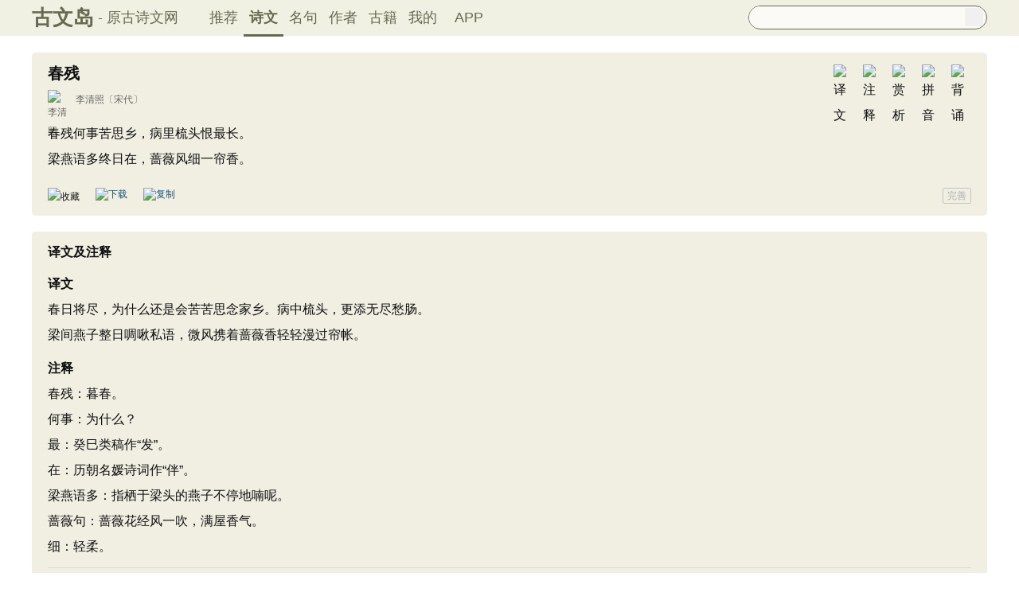

--- FILE ---
content_type: text/html; charset=utf-8
request_url: https://www.guwendao.net/shiwenv_f55387f993de.aspx
body_size: 11097
content:

<!DOCTYPE html PUBLIC "-//W3C//DTD XHTML 1.0 Transitional//EN" "http://www.w3.org/TR/xhtml1/DTD/xhtml1-transitional.dtd">
<html xmlns="http://www.w3.org/1999/xhtml" id="html">
<head><meta http-equiv="Cache-Control" content="no-siteapp" /><meta http-equiv="Cache-Control" content="no-transform " /><meta http-equiv="Content-Type" content="text/html; charset=UTF-8" /><title>
春残原文、翻译及赏析、拼音版及朗读_李清照古诗_古文岛_原古诗文网
</title>
<meta name="description" content="春残何事苦思乡，病里梳头恨最长。梁燕语多终日在，蔷薇风细一帘香。" />
<script type="text/javascript">if ((navigator.userAgent.match(/(phone|pad|pod|iPhone|iPod|ios|iPad|Android|Mobile|BlackBerry|IEMobile|MQQBrowser|JUC|Fennec|wOSBrowser|BrowserNG|WebOS|Symbian|Windows Phone)/i))) {window.location.href ="https://m.guwendao.net/shiwenv_f55387f993de.aspx";} else {}
</script>
<link href="/css/skin.css?time=251210" rel="stylesheet" type="text/css" /><link href="/css/layui.css?time=251210" rel="stylesheet" type="text/css" /><link href="/css/play.css?time=251210" rel="stylesheet" type="text/css" />
<script src="/js/jquery-3.2.1.min.js" type="text/javascript"></script>
<script type="text/javascript">function getCookie(name) {var arr,reg =new RegExp("(^| )" + name + "=([^;]*)(;|$)");if (arr =document.cookie.match(reg))
return unescape(arr[2]);else
return null;}
 function selectLike(id) {document.getElementById('likeImg' + id).name =parseInt(document.getElementById('likeImg' + id).name) + 1;if (document.getElementById('likeImg' + id).name =='1') {var idsShigeLaiyo =getCookie('idsShiwen2017');if (idsShigeLaiyo !=null &&idsShigeLaiyo !='') {var ids =idsShigeLaiyo.split(',');for (var i =0;i < ids.length;i++) {if (ids[i] ==id) {document.getElementById('likeImg' + id).src ='https://ziyuan.guwendao.net/siteimg/shou-cangok.png';document.getElementById('likeImg' + id).alt ='已收藏';break;}
}
}
}
}
 function selectLikeMingju(id) {document.getElementById('likeImg' + id).name =parseInt(document.getElementById('likeImg' + id).name) + 1;if (document.getElementById('likeImg' + id).name =='1') {var idsShigeLaiyo =getCookie('idsMingju2017');if (idsShigeLaiyo !=null &&idsShigeLaiyo !='') {var ids =idsShigeLaiyo.split(',');for (var i =0;i < ids.length;i++) {if (ids[i] ==id) {document.getElementById('likeImg' + id).src ='https://ziyuan.guwendao.net/siteimg/shou-cangok.png';document.getElementById('likeImg' + id).alt ='已收藏';break;}
}
}
}
}
 function selectLikeAuthor(id) {document.getElementById('likeImg' + id).name =parseInt(document.getElementById('likeImg' + id).name) + 1;if (document.getElementById('likeImg' + id).name =='1') {var idsShigeLaiyo =getCookie('idsAuthor2017');if (idsShigeLaiyo !=null &&idsShigeLaiyo !='') {var ids =idsShigeLaiyo.split(',');for (var i =0;i < ids.length;i++) {if (ids[i] ==id) {document.getElementById('likeImg' + id).src ='https://ziyuan.guwendao.net/siteimg/shou-cangok.png';document.getElementById('likeImg' + id).alt ='已收藏';break;}
}
}
}
}
 function selectLikeGuwen(id) {document.getElementById('likeImg' + id).name =parseInt(document.getElementById('likeImg' + id).name) + 1;if (document.getElementById('likeImg' + id).name =='1') {var idsShigeLaiyo =getCookie('idsGuji2017');if (idsShigeLaiyo !=null &&idsShigeLaiyo !='') {var ids =idsShigeLaiyo.split(',');for (var i =0;i < ids.length;i++) {if (ids[i] ==id) {document.getElementById('likeImg' + id).src ='https://ziyuan.guwendao.net/siteimg/shou-cangok.png';document.getElementById('likeImg' + id).alt ='已收藏';break;}
}
}
}
}
</script>
<script>var _hmt =_hmt ||[];(function () {var hm =document.createElement("script");hm.src ="//hm.baidu.com/hm.js?9007fab6814e892d3020a64454da5a55";var s =document.getElementsByTagName("script")[0];s.parentNode.insertBefore(hm,s);})();</script>
<script>var _hmt =_hmt ||[];(function () {var hm =document.createElement("script");hm.src ="https://hm.baidu.com/hm.js?9811648d1409c4608cf19093200cee83";var s =document.getElementsByTagName("script")[0];s.parentNode.insertBefore(hm,s);})();</script>
</head>
<body onclick="closeshowBos()">
<div class="maintopbc" style=" height:45px; background:url(https://ziyuan.guwendao.net/siteimg/24jie/%e5%a4%a7%e5%af%92small.jpg) top center no-repeat; background-size:cover;">
<div class="maintop" style="opacity:0.94;">
<div class="cont">
<div class="left">
<a href="/">古文岛</a><span>- 原古诗文网</span>
</div>
<div class="right">
<div class="son1">
<a style="margin-left:1px;" href="/">推荐</a>
<a href="/shiwens/" style="border-bottom:3px solid #5D6146; font-weight:bold; line-height:45px; height:43px;">诗文</a>
<a href="/mingjus/">名句</a>
<a href="/authors/">作者</a>
<a href="/guwen/">古籍</a>
<a href="/user/collect.aspx" rel="nofollow">我的</a>
<a style="width:65px;" href="/app/DefaultGwd.aspx" target="_blank">APP</a>
</div>
<div class="son2">
<div class="search">
<form action="/search.aspx" onsubmit="return selectSearch()" contentType="text/html; charset=utf-8">
<input onkeydown="noajaxkeyUp()" oninput="goshowBos()" id="txtKey" name="value" type="text" value="" maxlength="40" autocomplete="off" style="height:25px; line-height:25px; float:left; padding-left:10px; width:255px; font-size:14px; clear:left; border:0px;" />
<input type="submit" style="float:right; width:23px; height:23px; clear:right; margin-top:2px; margin-right:4px; background-image:url(https://ziyuan.guwendao.net/siteimg/docSearch230511.png); background-repeat:no-repeat; background-size:23px 23px; border:0px;cursor:pointer;" value="" />
<input id="b" style="display:none;" type="text" />
</form>
</div>
</div>
</div>
</div>
</div>
<div class="main3">
<div style="width:300px; float:right;">
<div id="box"></div>
</div>
</div>
</div>
<div class="container" id="container">
<div class="audio-player-container" id="audioplayercontainer">
<div class="audio-player-controls">
<button id="prevButton"><img src="/img/play/prevButton.png" /></button>
<button id="playPauseButton"><img src="/img/play/playPauseButton.png" /></button>
<button id="nextButton"><img src="/img/play/nextButton.png" /></button>
<div class="progress-container">
<div class="time-info">
<div class="time-infoleft">
<span class="timenamestr" id="nameStr">东北一枝花</span>
<span class="time-langsong" id="author">-张哈哈</span>
</div>
<div class="time-inforhgit">
<span class="time-start" id="currentTime">0:00</span> /
<span class="time-end" id="duration">0:00</span>
<span class="time-langsong" id="langsongspan">(朗诵：<span id="langsongauthor">琼花</span>)</span>
</div>
</div>
<div class="progressBackground" id="progressBackground"></div>
<div class="progress" id="progress"></div>
<div class="progressBall" id="progressBall"></div>
</div>
<div class="close-button" id="closeButton"><img src="/img/play/close.png" /></div>
<button id="xunhuanButton"><img src="/img/play/listplay.png" id="currentModeIcon"/></button>
<button id="beisuButton"><img src="/img/play/beisu.png" /></button>
<div class="listButton">
<span class="payaaa">
<button id="listButton">
<img src="/img/play/list.png" alt="播放列表按钮" />
</button>
<span id="palynum">12</span>
</span>
<div class="playlist-container" id="playlistcontainer">
<div class="playlist-header">
播放列表 <span class="right-icons">
<img src="/img/play/clear.png" class="icon-space" id="clear" />
<img src="/img/play/playclose.png" class="icon-space" id="playclose"/>
</span>
</div>
<div class="playlist-wrapper" id="playlistWrapper">
<ul class="playlist" id="playlist">初始的播放列表项</ul>
</div>
</div>
</div>
<div class="volume-control">
<span id="volume"><img src="/img/play/volume.png" /></span>
<input type="range" id="volumeControl" min="0" max="1" step="0.01" value="0.5">
</div>
<div class="speed-controls" id="speedControls">
<ul class="speed-options" id="speedOptions">
<li data-value="0.25" class="list-item">0.25x</li>
<li data-value="0.5" class="list-item">0.5x</li>
<li data-value="0.75" class="list-item">0.75x</li>
<li data-value="1" class="list-item selected">1.0x</li>
<li data-value="1.25" class="list-item">1.25x</li>
<li data-value="1.5" class="list-item">1.5x</li>
<li data-value="2" class="list-item">2.0x</li>
</ul>
</div>
<div class="play-mode" id="playModeControls">
<ul class="play-options" id="playModeOptions">
<li data-value="listLoop" class="list-item selected"><img src="/img/play/listplay.png" class="icon" />列表循环</li>
<li data-value="random" class="list-item"><img src="/img/play/random.png" class="icon" />随机播放</li>
<li data-value="singleLoop" class="list-item"><img src="/img/play/singpaly.png" class="icon" />单曲循环</li>
<li data-value="single" class="list-item"><img src="/img/play/sing.png" class="icon" />单曲播放</li>
</ul>
</div>
</div>
<audio id="audioPlayer" style="display: none;">您的浏览器不支持<code>audio</code> 元素。</audio>
</div>
</div>
<div class="main3">
<div class="left" style="width:1200px;">
<div style=" width:1px; height:1px; overflow:hidden;">
<textarea style=" background-color:#F0EFE2; border:0px;overflow:hidden;" cols="1" rows="1" id="txtare395298">春残何事苦思乡，病里梳头恨最长。梁燕语多终日在，蔷薇风细一帘香。——宋代·李清照《春残》https://www.guwendao.net/shiwenv_f55387f993de.aspx</textarea>
</div>
<div class="sons" id="sonsyuanwen">
<div class="cont">
<div class="yizhu">
<img src="https://ziyuan.guwendao.net/siteimg/bei-pic.png" width="25" height="25" alt="背诵" onclick="OnBeisong230427('f55387f993de','http://www.guwendao.net/shiwenv.aspx?id=f55387f993de','489CF21BE2876C3CF8954B00C3313555')" id="btnBeisongf55387f993de"/>
<img style=" display:none;" src="https://ziyuan.guwendao.net/siteimg/yin-pic.png" width="25" height="25" alt="拼音" onclick="OnPinyin230427('f55387f993de','489CF21BE2876C3CF8954B00C3313555')" id="btnPinyinf55387f993de"/>
<img style=" display:none;" src="https://ziyuan.guwendao.net/siteimg/shang-pic.png" width="25" height="25" alt="赏析" onclick="OnShangxi230427('f55387f993de','489CF21BE2876C3CF8954B00C3313555')" id="btnShangxif55387f993de"/>
<img style=" display:none;" src="https://ziyuan.guwendao.net/siteimg/zhu-pic.png" width="25" height="25" alt="注释" onclick="OnZhushi230427('f55387f993de','489CF21BE2876C3CF8954B00C3313555')" id="btnZhushif55387f993de"/>
<img style=" display:none;" src="https://ziyuan.guwendao.net/siteimg/yi-pic.png" width="25" height="25" alt="译文" onclick="OnYiwen230427('f55387f993de','489CF21BE2876C3CF8954B00C3313555')" id="btnYiwenf55387f993de" />
<script type="text/javascript">document.getElementById("btnShangxif55387f993de").style.display ="block";</script>
<script type="text/javascript">document.getElementById("btnZhushif55387f993de").style.display ="block";</script>
<script type="text/javascript">document.getElementById("btnYiwenf55387f993de").style.display ="block";</script>
<script type="text/javascript">document.getElementById("btnPinyinf55387f993de").style.display ="block";</script>
</div>
<div id="zhengwenf55387f993de">
<h1 style="font-size:20px; line-height:22px; height:22px; margin-bottom:10px;">春残</h1>
<p class="source"><a href="/authorv_9cb3b7c0e4a0.aspx">
<img src="https://ziyuan.guwendao.net/authorImg300/liqingzhao.jpg" alt="李清照" />
李清照</a><a href="/shiwens/default.aspx?cstr=%e5%ae%8b%e4%bb%a3">〔宋代〕</a></p>
<div class="contson" id="contsonf55387f993de">
春残何事苦思乡，病里梳头恨最长。<br />梁燕语多终日在，蔷薇风细一帘香。
</div>
</div>
</div>
<div class="tool">
<div class="shoucang"><img id="likeImg395298" name="0" onload="selectLike(395298)" onclick="changeLike(395298,'735D1970B629B815','http://www.guwendao.net/shiwenv.aspx?id=f55387f993de')" src="https://ziyuan.guwendao.net/siteimg/shou-cang.png" alt="收藏" width="19" height="19" /></div>
<div class="toolpinglun"><a href="/app/DefaultGwd.aspx"><img src="https://ziyuan.guwendao.net/siteimg/down-load.png" alt="下载" width="19" height="19" /></a></div>
<div class="toolpinglun"><a href="javascript:copy(395298)"><img src="https://ziyuan.guwendao.net/siteimg/co-py.png" alt="复制" width="19" height="19" /></a></div>
<div class="toolpinglun"><a href="javascript:Play('f55387f993de','http://www.guwendao.net/shiwenv.aspx?id=f55387f993de')"><img id="speakerimgf55387f993de" src="https://ziyuan.guwendao.net/siteimg/speak-er.png" alt="" width="19" height="19"/></a></div>
<div class="jiucuo"><a style="line-height:18px;" href="/jiucuo.aspx?u=%e8%af%97%e6%96%87f55387f993de%e3%80%8a%e6%98%a5%e6%ae%8b%e3%80%8b" target="_blank">完善</a></div>
</div>
<div id="toolPlayf55387f993de" style=" display:none;clear:both;"></div>
</div>
<div class="sons">
<div class="contyishang">
<div style="height:30px; font-weight:bold; font-size:16px; margin-bottom:10px; clear:both;">
<h2><span style="float:left;">译文及注释</span></h2>
<a style="float:left; margin-top:8px; margin-left:5px;" href="javascript:PlayFanyi(59258,'https://ziyuan.guwendao.net/song/fanyi/qionghua/14b02b94598e.mp3','春残','译文及注释')"><img id="speakerimgFanyi59258" src="https://ziyuan.guwendao.net/siteimg/speak-er.png" alt="" width="16" height="16"/></a>
</div>
<p><strong>译文<br /></strong>春日将尽，为什么还是会苦苦思念家乡。病中梳头，更添无尽愁肠。<br />梁间燕子整日啁啾私语，微风携着蔷薇香轻轻漫过帘帐。</p><p><strong>注释<br /></strong>春残：暮春。<br />何事：为什么？<br />最：癸巳类稿作“发”。<br />在：历朝名媛诗词作“伴”。<br />梁燕语多：指栖于梁头的燕子不停地喃呢。<br />蔷薇句：蔷薇花经风一吹，满屋香气。<br />细：轻柔。 </p>
</div>
<div class="cankao">
<p style=" color:#999999;margin:0px; font-size:12px;line-height:160%;-webkit-touch-callout: none;-webkit-user-select: none;-khtml-user-select: none;-moz-user-select: none;-ms-user-select: none;user-select: none;">参考资料：<a style="width:30px; height:16px; line-height:16px; float:right; border:1px solid #C5C5C5; color:#999999; text-align:center;-moz-border-radius:2px;-webkit-border-radius:2px;border-radius:2px;" href="/jiucuo.aspx?u=%e7%bf%bb%e8%af%9159258%e3%80%8a%e8%af%91%e6%96%87%e5%8f%8a%e6%b3%a8%e9%87%8a%e3%80%8b" target="_blank">完善</a></p>
<div style="clear:both; float:left;color:#999999; font-size:12px; width:630px; margin-top:4px;-webkit-touch-callout: none;-webkit-user-select: none;-khtml-user-select: none;-moz-user-select: none;-ms-user-select: none;user-select: none;">
<span style="width:20px; float:left;">1、</span>
<span style="width:610px; float:left;">王学初.李清照集注[M]北京:人民出版社,1979:易安诗全集卷.</span>
</div>
<div style="clear:both; float:left;color:#999999; font-size:12px; width:630px; margin-top:4px;-webkit-touch-callout: none;-webkit-user-select: none;-khtml-user-select: none;-moz-user-select: none;-ms-user-select: none;user-select: none;">
<span style="width:20px; float:left;">2、</span>
<span style="width:610px; float:left;">杨合林.李清照集[M].湖南:岳麓书社出版社,1999:76.</span>
</div>
<div style="clear:both; float:left;color:#999999; font-size:12px; width:630px; margin-top:4px;-webkit-touch-callout: none;-webkit-user-select: none;-khtml-user-select: none;-moz-user-select: none;-ms-user-select: none;user-select: none;">
<span style="width:20px; float:left;">3、</span>
<span style="width:610px; float:left;">王延梯.漱玉集注[M].山东:山东文艺出版社,1984:78.</span>
</div>
<div style="clear:both; float:left;color:#999999; font-size:12px; width:630px; margin-top:4px;-webkit-touch-callout: none;-webkit-user-select: none;-khtml-user-select: none;-moz-user-select: none;-ms-user-select: none;user-select: none;">
<span style="width:20px; float:left;">4、</span>
<span style="width:610px; float:left;">王传胪.李清照的诗[A].四川大学学报:2000(2).</span>
</div>
</div>
</div>
<div class="sons">
<div class="contyishang">
<div style="height:30px; font-weight:bold; font-size:16px; margin-bottom:10px; clear:both;">
<h2><span style="float:left;">创作背景</span></h2>
<a style="float:left; margin-top:8px; margin-left:5px;" href="javascript:PlayShangxi(45481,'https://ziyuan.guwendao.net/song/shangxi/qionghua/a519cc067684.mp3','春残','创作背景')"><img id="speakerimgShangxi45481" src="https://ziyuan.guwendao.net/siteimg/speak-er.png" alt="" width="16" height="16"/></a>
</div>
<p>　　这首诗的创作时间不详，从诗意看是<a href="/authorv_9cb3b7c0e4a0.aspx" target="_blank">李清照</a>晚年生活的写照。从题目《春残》、燕语、蔷薇等可以看出写作时间当在李清照南渡后的某年晚春时节。从苦思乡也可以看出当是李清照寄居于南方某地。那是一个晚春时节，寄居在外，当愁病中的李清照在思乡，落寂中写下这首诗。</p>
</div>
<div class="cankao">
<p style=" color:#999999;margin:0px; font-size:12px;line-height:160%;-webkit-touch-callout: none;-webkit-user-select: none;-khtml-user-select: none;-moz-user-select: none;-ms-user-select: none;user-select: none;">参考资料：<a style="width:30px; height:16px; line-height:16px; float:right; border:1px solid #C5C5C5; color:#999999; text-align:center;-moz-border-radius:2px;-webkit-border-radius:2px;border-radius:2px;" href="/jiucuo.aspx?u=%e8%b5%8f%e6%9e%9045481%e3%80%8a%e5%88%9b%e4%bd%9c%e8%83%8c%e6%99%af%e3%80%8b" target="_blank">完善</a></p>
<div style="clear:both; float:left;color:#999999; font-size:12px; width:630px; margin-top:4px;-webkit-touch-callout: none;-webkit-user-select: none;-khtml-user-select: none;-moz-user-select: none;-ms-user-select: none;user-select: none;">
<span style="width:20px; float:left;">1、</span>
<span style="width:610px; float:left;">王璠.李清照研究丛稿[M].内蒙古:内蒙古人民出版社,1987:198.</span>
</div>
</div>
</div>
<div class="sons">
<div class="contyishang">
<div style="height:30px; font-weight:bold; font-size:16px; margin-bottom:10px; clear:both;">
<h2><span style="float:left;">简析</span></h2>
<a style="float:left; margin-top:8px; margin-left:5px;" href="javascript:PlayShangxi(53676,'https://ziyuan.guwendao.net/song/shangxi/qionghua/b90f4acd59f0.mp3','春残','简析')"><img id="speakerimgShangxi53676" src="https://ziyuan.guwendao.net/siteimg/speak-er.png" alt="" width="16" height="16"/></a>
</div>
<p>　　《春残》是一首七言绝句。此诗首联开门见山，直接点出诗人思乡的主题；颔联进一步揭示诗人缠绵病榻，乡思难禁；颈联将视线转向窗外，这里的燕子象征着春天的生机与活力，此时的喧闹反衬出其内心的孤寂；尾联再次转换视角，以轻柔之笔写蔷薇和微风。全诗采用雅致纤细的表达方式，以白描方式来叙事，描写晚春之景，无一处用典，纯挚地表现了诗人客居异乡且在愁病中的思乡之情。</p>
</div>
<div style=" height:8px; float:left;"></div>
</div>
<div style=" width:1px; height:1px; overflow:hidden;">
<textarea style=" background-color:#F0EFE2; border:0px;overflow:hidden;" cols="1" rows="1" id="txtareAuthor536">李清照（1084年3月13日～1155年5月12日）号易安居士，汉族，山东省济南章丘人。宋代（南北宋之交）词人，婉约词派代表，有“千古第一才女”之称。所作词，前期多写其悠闲生活，后期多悲叹身世，情调感伤。形式上善用白描手法，自辟途径，语言清丽。论词强调协律，崇尚典雅，提出词“别是一家”之说，反对以作诗文之法作词。能诗，留存不多，部分篇章感时咏史，情辞慷慨，与其词风不同。有《易安居士文集》《易安词》，已散佚。后人有《漱玉词》辑本。今有《李清照集校注》。https://www.guwendao.net/authorv_9cb3b7c0e4a0.aspx</textarea>
</div>
<div class="sonspic">
<div class="cont" style="margin-top:13px;">
<div class="divimg" style=" height:52px; width:52px;">
<a href="/authorv_9cb3b7c0e4a0.aspx"><img style="border-radius:65px;" src="https://ziyuan.guwendao.net/authorImg300/liqingzhao.jpg" width="52px" height="52px" alt="李清照"/></a>
</div>
<p style="height:22px;">
<a style="font-size:18px; line-height:22px; height:22px;" href="/authorv_9cb3b7c0e4a0.aspx"><b>李清照</b></a>
<a style="margin-left:5px;" href="javascript:PlayAuthor(536,'https://ziyuan.guwendao.net/song/author/qionghua/9cb3b7c0e4a0.mp3','李清照')"><img id="speakerimgAuthor536" src="https://ziyuan.guwendao.net/siteimg/speak-er.png" alt="" width="16" height="16"/></a>
<span id="authorPlay536" style=" display:none;width:1px; height:1px;"></span>
</p>
<p style=" margin:0px;">李清照（1084年3月13日～1155年5月12日）号易安居士，汉族，山东省济南章丘人。宋代（南北宋之交）词人，婉约词派代表，有“千古第一才女”之称。所作词，前期多写其悠闲生活，后期多悲叹身世，情调感伤。形式上善用白描手法，自辟途径，语言清丽。论词强调协律，崇尚典雅，提出词“别是一家”之说，反对以作诗文之法作词。能诗，留存不多，部分篇章感时咏史，情辞慷慨，与其词风不同。有《易安居士文集》《易安词》，已散佚。后人有《漱玉词》辑本。今有《李清照集校注》。<a href="/shiwens/default.aspx?astr=%e6%9d%8e%e6%b8%85%e7%85%a7">► 87篇诗文</a>　<a href="/mingjus/default.aspx?astr=%e6%9d%8e%e6%b8%85%e7%85%a7">► 632条名句</a></p>
</div>
<div class="tool">
<div class="shoucang"><img id="likeImg536" name="0" onload="selectLikeAuthor(536)" onclick="changeLikeAuthor(536,'D7746C1BAC9AF8FD','http://www.guwendao.net/shiwenv.aspx?id=f55387f993de')" src="https://ziyuan.guwendao.net/siteimg/shou-cang.png" alt="收藏" width="19" height="19" /></div>
<div class="toolpinglun"><a href="/app/DefaultGwd.aspx"><img src="https://ziyuan.guwendao.net/siteimg/down-load.png" alt="下载" width="19" height="19" /></a></div>
<div class="toolpinglun"><a href="javascript:copyAuthor(536)"><img src="https://ziyuan.guwendao.net/siteimg/co-py.png" alt="复制" width="19" height="19" /></a></div>
<div class="toolpinglun"><a href="/authorv_9cb3b7c0e4a0.aspx"><img src="https://ziyuan.guwendao.net/siteimg/tool-more.png" alt="详情" width="19" height="19" /></a></div>
<div class="jiucuo"><a href="/jiucuo.aspx?u=%e4%bd%9c%e8%80%859cb3b7c0e4a0%e3%80%8a%e6%9d%8e%e6%b8%85%e7%85%a7%e3%80%8b" target="_blank">完善</a></div>
</div>
</div>
<div class="title">
<div class="titleleft"></div>
猜您喜欢
</div>
<div style=" width:1px; height:1px; overflow:hidden;">
<textarea style=" background-color:#F0EFE2; border:0px;overflow:hidden;" cols="1" rows="1" id="txtare70931">青苔满地初晴后，绿树无人昼梦余。唯有南风旧相识，偷开门户又翻书。——宋代·刘攽《新晴·其一》https://www.guwendao.net/shiwenv_b67f9200fc5e.aspx</textarea>
</div>
<div class="sons">
<div class="cont">
<div class="yizhu">
<img src="https://ziyuan.guwendao.net/siteimg/bei-pic.png" width="25" height="25" alt="背诵" onclick="OnBeisong230427('b67f9200fc5e','http://www.guwendao.net/shiwenv.aspx?id=f55387f993de','609B52504758282655BBE3D0351CA379')" id="btnBeisongb67f9200fc5e"/>
<img style=" display:none;" src="https://ziyuan.guwendao.net/siteimg/yin-pic.png" width="25" height="25" alt="拼音" onclick="OnPinyin230427('b67f9200fc5e','609B52504758282655BBE3D0351CA379')" id="btnPinyinb67f9200fc5e"/>
<img style=" display:none;" src="https://ziyuan.guwendao.net/siteimg/shang-pic.png" width="25" height="25" alt="赏析" onclick="OnShangxi230427('b67f9200fc5e','609B52504758282655BBE3D0351CA379')" id="btnShangxib67f9200fc5e"/>
<img style=" display:none;" src="https://ziyuan.guwendao.net/siteimg/zhu-pic.png" width="25" height="25" alt="注释" onclick="OnZhushi230427('b67f9200fc5e','609B52504758282655BBE3D0351CA379')" id="btnZhushib67f9200fc5e"/>
<img style=" display:none;" src="https://ziyuan.guwendao.net/siteimg/yi-pic.png" width="25" height="25" alt="译文" onclick="OnYiwen230427('b67f9200fc5e','609B52504758282655BBE3D0351CA379')" id="btnYiwenb67f9200fc5e" />
<script type="text/javascript">document.getElementById("btnShangxib67f9200fc5e").style.display ="block";</script>
<script type="text/javascript">document.getElementById("btnZhushib67f9200fc5e").style.display ="block";</script>
<script type="text/javascript">document.getElementById("btnYiwenb67f9200fc5e").style.display ="block";</script>
<script type="text/javascript">document.getElementById("btnPinyinb67f9200fc5e").style.display ="block";</script>
</div>
<div id="zhengwenb67f9200fc5e">
<p><a style="font-size:18px; line-height:22px; height:22px;" href="/shiwenv_b67f9200fc5e.aspx"><b>新晴·其一</b></a></p>
<p class="source"><a target="_blank" href="/authorv.aspx?name=%e5%88%98%e6%94%bd">
<img src="https://ziyuan.guwendao.net/authorImg300/liuban.jpg" alt="刘攽" />
刘攽</a><a href="/shiwens/default.aspx?cstr=%e5%ae%8b%e4%bb%a3">〔宋代〕</a></p>
<div class="contson" id="contsonb67f9200fc5e">
青苔满地初晴后，绿树无人昼梦余。<br />唯有南风旧相识，偷开门户又翻书。
</div>
</div>
</div>
<div class="tool">
<div class="shoucang"><img id="likeImg70931" name="0" onload="selectLike(70931)" onclick="changeLike(70931,'82BED24E79CCB324','http://www.guwendao.net/shiwenv.aspx?id=f55387f993de')" src="https://ziyuan.guwendao.net/siteimg/shou-cang.png" alt="收藏" width="19" height="19" /></div>
<div class="toolpinglun"><a href="/app/DefaultGwd.aspx"><img src="https://ziyuan.guwendao.net/siteimg/down-load.png" alt="下载" width="19" height="19" /></a></div>
<div class="toolpinglun"><a href="javascript:Play('b67f9200fc5e','http://www.guwendao.net/shiwenv.aspx?id=f55387f993de')"><img id="speakerimgb67f9200fc5e" src="https://ziyuan.guwendao.net/siteimg/speak-er.png" / alt="" width="19" height="19"/></a></div>
<div class="toolpinglun"><a href="/shiwenv_b67f9200fc5e.aspx"><img src="https://ziyuan.guwendao.net/siteimg/tool-more.png" alt="详情" width="19" height="19" /></a></div>
<div class="jiucuo"><a href="/jiucuo.aspx?u=%e8%af%97%e6%96%87b67f9200fc5e%e3%80%8a%e6%96%b0%e6%99%b4%c2%b7%e5%85%b6%e4%b8%80%e3%80%8b" target="_blank">完善</a></div>
</div>
<div id="toolPlayb67f9200fc5e" style=" display:none;clear:both;"></div>
</div>
<div style=" width:1px; height:1px; overflow:hidden;">
<textarea style=" background-color:#F0EFE2; border:0px;overflow:hidden;" cols="1" rows="1" id="txtare67392">西风解事，为人间、洗尽三庚烦暑。一枕新凉宜客梦，飞入藕花深处。冰雪襟怀，琉璃世界，夜气清如许。刬然长啸，起来秋满庭户。 应笑楚客才高，兰成愁悴，遗恨传千古。作赋吟诗空自好，不直一杯秋露。淡月阑干，微云河汉，耿耿天催曙。此情谁会，梧桐叶上疏雨。——宋代·黄升《酹江月·夜凉》https://www.guwendao.net/shiwenv_1b4a78669748.aspx</textarea>
</div>
<div class="sons">
<div class="cont">
<div class="yizhu">
<img src="https://ziyuan.guwendao.net/siteimg/bei-pic.png" width="25" height="25" alt="背诵" onclick="OnBeisong230427('1b4a78669748','http://www.guwendao.net/shiwenv.aspx?id=f55387f993de','83853F9905ECE6745A2B849410A3F578')" id="btnBeisong1b4a78669748"/>
<img style=" display:none;" src="https://ziyuan.guwendao.net/siteimg/yin-pic.png" width="25" height="25" alt="拼音" onclick="OnPinyin230427('1b4a78669748','83853F9905ECE6745A2B849410A3F578')" id="btnPinyin1b4a78669748"/>
<img style=" display:none;" src="https://ziyuan.guwendao.net/siteimg/shang-pic.png" width="25" height="25" alt="赏析" onclick="OnShangxi230427('1b4a78669748','83853F9905ECE6745A2B849410A3F578')" id="btnShangxi1b4a78669748"/>
<img style=" display:none;" src="https://ziyuan.guwendao.net/siteimg/zhu-pic.png" width="25" height="25" alt="注释" onclick="OnZhushi230427('1b4a78669748','83853F9905ECE6745A2B849410A3F578')" id="btnZhushi1b4a78669748"/>
<img style=" display:none;" src="https://ziyuan.guwendao.net/siteimg/yi-pic.png" width="25" height="25" alt="译文" onclick="OnYiwen230427('1b4a78669748','83853F9905ECE6745A2B849410A3F578')" id="btnYiwen1b4a78669748" />
<script type="text/javascript">document.getElementById("btnShangxi1b4a78669748").style.display ="block";</script>
<script type="text/javascript">document.getElementById("btnZhushi1b4a78669748").style.display ="block";</script>
<script type="text/javascript">document.getElementById("btnYiwen1b4a78669748").style.display ="block";</script>
<script type="text/javascript">document.getElementById("btnPinyin1b4a78669748").style.display ="block";</script>
</div>
<div id="zhengwen1b4a78669748">
<p><a style="font-size:18px; line-height:22px; height:22px;" href="/shiwenv_1b4a78669748.aspx"><b>酹江月·夜凉</b></a></p>
<p class="source"><a target="_blank" href="/authorv.aspx?name=%e9%bb%84%e5%8d%87">
<img src="https://ziyuan.guwendao.net/authorImg300/%e5%ae%8b%e4%bb%a3.jpg" alt="黄升" />
黄升</a><a href="/shiwens/default.aspx?cstr=%e5%ae%8b%e4%bb%a3">〔宋代〕</a></p>
<div class="contson" id="contson1b4a78669748">
西风解事，为人间、洗尽三庚烦暑。一枕新凉宜客梦，飞入藕花深处。冰雪襟怀，琉璃世界，夜气清如许。刬然长啸，起来秋满庭户。 <br />应笑楚客才高，兰成愁悴，遗恨传千古。作赋吟诗空自好，不直一杯秋露。淡月阑干，微云河汉，耿耿天催曙。此情谁会，梧桐叶上疏雨。
</div>
</div>
</div>
<div class="tool">
<div class="shoucang"><img id="likeImg67392" name="0" onload="selectLike(67392)" onclick="changeLike(67392,'7469D47778B69255','http://www.guwendao.net/shiwenv.aspx?id=f55387f993de')" src="https://ziyuan.guwendao.net/siteimg/shou-cang.png" alt="收藏" width="19" height="19" /></div>
<div class="toolpinglun"><a href="/app/DefaultGwd.aspx"><img src="https://ziyuan.guwendao.net/siteimg/down-load.png" alt="下载" width="19" height="19" /></a></div>
<div class="toolpinglun"><a href="javascript:Play('1b4a78669748','http://www.guwendao.net/shiwenv.aspx?id=f55387f993de')"><img id="speakerimg1b4a78669748" src="https://ziyuan.guwendao.net/siteimg/speak-er.png" / alt="" width="19" height="19"/></a></div>
<div class="toolpinglun"><a href="/shiwenv_1b4a78669748.aspx"><img src="https://ziyuan.guwendao.net/siteimg/tool-more.png" alt="详情" width="19" height="19" /></a></div>
<div class="jiucuo"><a href="/jiucuo.aspx?u=%e8%af%97%e6%96%871b4a78669748%e3%80%8a%e9%85%b9%e6%b1%9f%e6%9c%88%c2%b7%e5%a4%9c%e5%87%89%e3%80%8b" target="_blank">完善</a></div>
</div>
<div id="toolPlay1b4a78669748" style=" display:none;clear:both;"></div>
</div>
<div style=" width:1px; height:1px; overflow:hidden;">
<textarea style=" background-color:#F0EFE2; border:0px;overflow:hidden;" cols="1" rows="1" id="txtare57538">落日塞尘起，胡骑猎清秋。汉家组练十万，列舰耸层楼。谁道投鞭飞渡，忆昔鸣髇血污，风雨佛狸愁。季子正年少，匹马黑貂裘。 今老矣，搔白首，过扬州。倦游欲去江上，手种橘千头。二客东南名胜，万卷诗书事业，尝试与君谋。莫射南山虎，直觅富民侯。——宋代·辛弃疾《水调歌头·舟次扬州和人韵》https://www.guwendao.net/shiwenv_678308609fb3.aspx</textarea>
</div>
<div class="sons">
<div class="cont">
<div class="yizhu">
<img src="https://ziyuan.guwendao.net/siteimg/bei-pic.png" width="25" height="25" alt="背诵" onclick="OnBeisong230427('678308609fb3','http://www.guwendao.net/shiwenv.aspx?id=f55387f993de','E5B7641930778FC739601A01182F04AD')" id="btnBeisong678308609fb3"/>
<img style=" display:none;" src="https://ziyuan.guwendao.net/siteimg/yin-pic.png" width="25" height="25" alt="拼音" onclick="OnPinyin230427('678308609fb3','E5B7641930778FC739601A01182F04AD')" id="btnPinyin678308609fb3"/>
<img style=" display:none;" src="https://ziyuan.guwendao.net/siteimg/shang-pic.png" width="25" height="25" alt="赏析" onclick="OnShangxi230427('678308609fb3','E5B7641930778FC739601A01182F04AD')" id="btnShangxi678308609fb3"/>
<img style=" display:none;" src="https://ziyuan.guwendao.net/siteimg/zhu-pic.png" width="25" height="25" alt="注释" onclick="OnZhushi230427('678308609fb3','E5B7641930778FC739601A01182F04AD')" id="btnZhushi678308609fb3"/>
<img style=" display:none;" src="https://ziyuan.guwendao.net/siteimg/yi-pic.png" width="25" height="25" alt="译文" onclick="OnYiwen230427('678308609fb3','E5B7641930778FC739601A01182F04AD')" id="btnYiwen678308609fb3" />
<script type="text/javascript">document.getElementById("btnShangxi678308609fb3").style.display ="block";</script>
<script type="text/javascript">document.getElementById("btnZhushi678308609fb3").style.display ="block";</script>
<script type="text/javascript">document.getElementById("btnYiwen678308609fb3").style.display ="block";</script>
<script type="text/javascript">document.getElementById("btnPinyin678308609fb3").style.display ="block";</script>
</div>
<div id="zhengwen678308609fb3">
<p><a style="font-size:18px; line-height:22px; height:22px;" href="/shiwenv_678308609fb3.aspx"><b>水调歌头·舟次扬州和人韵</b></a></p>
<p class="source"><a target="_blank" href="/authorv.aspx?name=%e8%be%9b%e5%bc%83%e7%96%be">
<img src="https://ziyuan.guwendao.net/authorImg300/xinqiji.jpg" alt="辛弃疾" />
辛弃疾</a><a href="/shiwens/default.aspx?cstr=%e5%ae%8b%e4%bb%a3">〔宋代〕</a></p>
<div class="contson" id="contson678308609fb3">
落日塞尘起，胡骑猎清秋。汉家组练十万，列舰耸层楼。谁道投鞭飞渡，忆昔鸣髇血污，风雨佛狸愁。季子正年少，匹马黑貂裘。 <br />今老矣，搔白首，过扬州。倦游欲去江上，手种橘千头。二客东南名胜，万卷诗书事业，尝试与君谋。莫射南山虎，直觅富民侯。
</div>
</div>
</div>
<div class="tool">
<div class="shoucang"><img id="likeImg57538" name="0" onload="selectLike(57538)" onclick="changeLike(57538,'BFF911C9A82E2E0C','http://www.guwendao.net/shiwenv.aspx?id=f55387f993de')" src="https://ziyuan.guwendao.net/siteimg/shou-cang.png" alt="收藏" width="19" height="19" /></div>
<div class="toolpinglun"><a href="/app/DefaultGwd.aspx"><img src="https://ziyuan.guwendao.net/siteimg/down-load.png" alt="下载" width="19" height="19" /></a></div>
<div class="toolpinglun"><a href="javascript:Play('678308609fb3','http://www.guwendao.net/shiwenv.aspx?id=f55387f993de')"><img id="speakerimg678308609fb3" src="https://ziyuan.guwendao.net/siteimg/speak-er.png" / alt="" width="19" height="19"/></a></div>
<div class="toolpinglun"><a href="/shiwenv_678308609fb3.aspx"><img src="https://ziyuan.guwendao.net/siteimg/tool-more.png" alt="详情" width="19" height="19" /></a></div>
<div class="jiucuo"><a href="/jiucuo.aspx?u=%e8%af%97%e6%96%87678308609fb3%e3%80%8a%e6%b0%b4%e8%b0%83%e6%ad%8c%e5%a4%b4%c2%b7%e8%88%9f%e6%ac%a1%e6%89%ac%e5%b7%9e%e5%92%8c%e4%ba%ba%e9%9f%b5%e3%80%8b" target="_blank">完善</a></div>
</div>
<div id="toolPlay678308609fb3" style=" display:none;clear:both;"></div>
</div>
</div>
</div>
<div class="main4">
© 2026 <a href="/">古文岛</a> | <a href="/shiwens/">诗文</a> | <a href="/mingjus/">名句</a> | <a href="/authors/">作者</a> | <a href="/guwen/">古籍</a> | <a href="/jiucuo.aspx?u=" target="_blank" rel="nofollow">纠错</a>
</div>
<script type="text/javascript">window.onload =function () {setIframeHeight(document.getElementById('external-frame'));};if (getCookie('gsw2017user') !=null &&getCookie('gsw2017user').split('|').length >=3) {var userDate =getCookie('gsw2017user').split('|')[2];var myDate =new Date(userDate);var now =new Date();if (myDate >=now) {for (var i =0;i < document.getElementsByClassName("abcd").length;i++) {document.getElementsByClassName("abcd")[i].style.display ='none';}
}
if (getCookie('gsw2017user').split('|').length >=4) {userDate =getCookie('gsw2017user').split('|')[3];myDate =new Date(userDate);if (myDate >=now) {for (var i =0;i < document.getElementsByClassName("abcd").length;i++) {document.getElementsByClassName("abcd")[i].style.display ='none';}
}
}
}
</script>
<script defer="defer" src="/js/play.js?time=250625" type="text/javascript"></script>
<script defer="defer" src="/js/layui.js?time=250625" type="text/javascript"></script>
<script defer="defer" src="/js/skin.js?time=250625" type="text/javascript"></script>
<script defer="defer" src="/js/listenerPlay.js?time=250625" type="text/javascript"></script>
</body>
</html>
